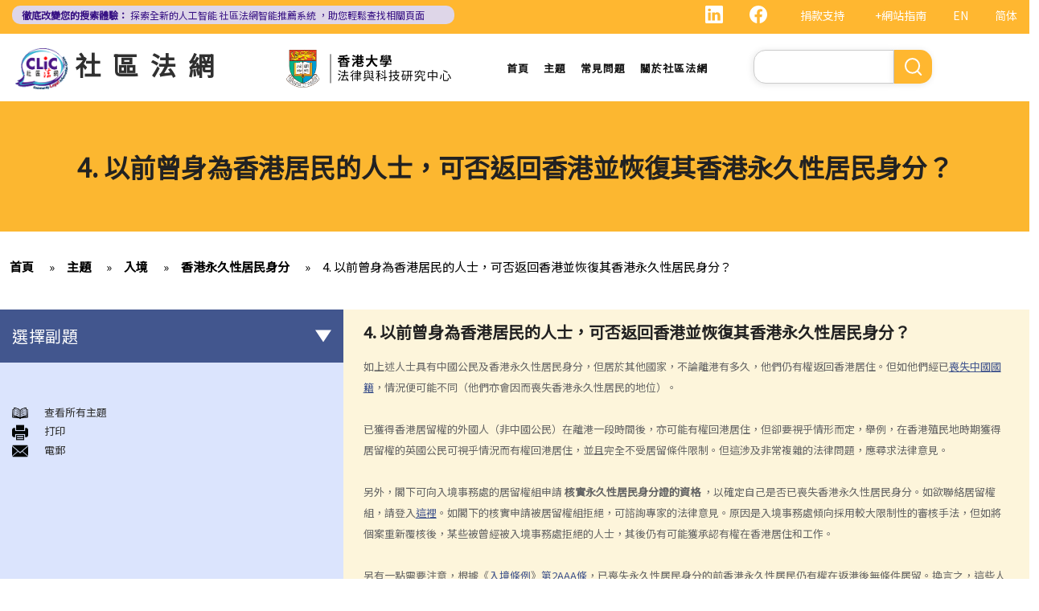

--- FILE ---
content_type: text/html; charset=UTF-8
request_url: https://clic.org.hk/zh/topics/immigration/hk_permanent_residence/q4
body_size: 11106
content:
<!DOCTYPE html>
<html lang="zh-hant" dir="ltr" prefix="content: http://purl.org/rss/1.0/modules/content/  dc: http://purl.org/dc/terms/  foaf: http://xmlns.com/foaf/0.1/  og: http://ogp.me/ns#  rdfs: http://www.w3.org/2000/01/rdf-schema#  schema: http://schema.org/  sioc: http://rdfs.org/sioc/ns#  sioct: http://rdfs.org/sioc/types#  skos: http://www.w3.org/2004/02/skos/core#  xsd: http://www.w3.org/2001/XMLSchema# ">
  <head> 
    <meta charset="utf-8" />
<link rel="canonical" href="https://clic.org.hk/zh/topics/immigration/hk_permanent_residence/q4" />
<meta name="Generator" content="Drupal 10 (https://www.drupal.org)" />
<meta name="MobileOptimized" content="width" />
<meta name="HandheldFriendly" content="true" />
<meta name="viewport" content="width=device-width, initial-scale=1.0" />
<link rel="icon" href="/sites/default/files/logo_0_0.png" type="image/png" />
<link rel="alternate" hreflang="en" href="https://clic.org.hk/en/topics/immigration/hk_permanent_residence/q4" />
<link rel="alternate" hreflang="zh-hant" href="https://clic.org.hk/zh/topics/immigration/hk_permanent_residence/q4" />
<link rel="alternate" hreflang="zh-hans" href="https://clic.org.hk/cn/topics/immigration/hk_permanent_residence/q4" />
<link rel="prev" href="/zh/topics/immigration/hk_permanent_residence/q3" />
<link rel="up" href="/zh/topics/immigration/hk_permanent_residence" />
<link rel="next" href="/zh/topics/immigration/hk_permanent_residence/q5" />

    <link rel="icon" href="/sites/default/files/android-icon-192x192.png" sizes="192x192" />
    <link rel="apple-touch-icon" href="/sites/default/files/apple-icon-180x180.png" sizes="180x180" />
    <title>4. 以前曾身為香港居民的人士，可否返回香港並恢復其香港永久性居民身分？ | Community Legal Information Centre (CLIC)</title>
    <link rel="stylesheet" media="all" href="/sites/default/files/css/css_Z-Bulzly4inhq9oXzKigBbW2mbyI7dtUrVdxvEK8c2c.css?delta=0&amp;language=zh-hant&amp;theme=gavias_amon&amp;include=eJxVjUEKwzAMBD_k2o_pA4Jiq0ZUsYpXDvj3SSBQctnDzMBiwnlLK4FDpV0IC23WUlVbSV_wqdJqUJo2fCmCbDv3maxxNg3ZOqfSx4_0ze5nigAnF7hk3Cb-yePjmoivtFj4Q0P9AHbON60" />
<link rel="stylesheet" media="all" href="/sites/default/files/css/css_Q5DWUwBouigkpk6dHxXxyp4xb8R1vmr4b8qkOI5jAlA.css?delta=1&amp;language=zh-hant&amp;theme=gavias_amon&amp;include=eJxVjUEKwzAMBD_k2o_pA4Jiq0ZUsYpXDvj3SSBQctnDzMBiwnlLK4FDpV0IC23WUlVbSV_wqdJqUJo2fCmCbDv3maxxNg3ZOqfSx4_0ze5nigAnF7hk3Cb-yePjmoivtFj4Q0P9AHbON60" />
<link rel="stylesheet" media="all" href="//fonts.googleapis.com/css?family=Hind:400,300,700,500" />
<link rel="stylesheet" media="all" href="/sites/default/files/css/css_gVtSD-qG_egFcqXGUJtH314KbUl_PKJjfi80cQCKJgY.css?delta=3&amp;language=zh-hant&amp;theme=gavias_amon&amp;include=eJxVjUEKwzAMBD_k2o_pA4Jiq0ZUsYpXDvj3SSBQctnDzMBiwnlLK4FDpV0IC23WUlVbSV_wqdJqUJo2fCmCbDv3maxxNg3ZOqfSx4_0ze5nigAnF7hk3Cb-yePjmoivtFj4Q0P9AHbON60" />


    <script src="/sites/default/files/js/js_dlPoISoxceQqmaMszDq_1z0AICo_yKx4EmsBh14ec_w.js?scope=header&amp;delta=0&amp;language=zh-hant&amp;theme=gavias_amon&amp;include=eJxVjUEKwzAMBD_k2o_pA4Jiq0ZUsYpXDvj3SSBQctnDzMBiwnlLK4FDpV0IC23WUlVbSV_wqdJqUJo2fCmCbDv3maxxNg3ZOqfSx4_0ze5nigAnF7hk3Cb-yePjmoivtFj4Q0P9AHbON60"></script>


    
    
        <script async src="https://www.googletagmanager.com/gtag/js?id=G-PFCKBJG354"></script>
    <script>
      window.dataLayer = window.dataLayer || [];
      function gtag(){dataLayer.push(arguments);}
      gtag('js', new Date());

      gtag('config', 'G-PFCKBJG354');
    </script>
  </head>
  <body class="layout-no-sidebars not-preloader">
  
    <a href="#main-content" class="visually-hidden focusable">
      移至主內容
    </a>
    
      <div class="dialog-off-canvas-main-canvas" data-off-canvas-main-canvas>
    
<div class="body-page">
	 

      <header id="header" class="header-v1"><meta http-equiv="Content-Type" content="text/html; charset=utf-8">
  
      <div class="topbar">
      <div class="topbar-inner">
        <div class="container">
          <div class="content">  <div>
    <div class="language-switcher-language-url topbarlang block block-language block-language-blocklanguage-interface" id="block-languageswitcher-2" role="navigation">
  
      <h2 class="block-title" ><span>Language switcher</span></h2>
    
      <div class="content block-content">
      <ul class="links"><li hreflang="en" data-drupal-link-system-path="node/1238" class="en"><a href="/en/topics/immigration/hk_permanent_residence/q4" class="language-link" hreflang="en" data-drupal-link-system-path="node/1238">EN</a></li><li hreflang="zh-hans" data-drupal-link-system-path="node/1238" class="zh-hans"><a href="/cn/topics/immigration/hk_permanent_residence/q4" class="language-link" hreflang="zh-hans" data-drupal-link-system-path="node/1238">简体</a></li><li></li></ul>
    </div>
  </div>
<div id="block-sitemapblockzh-2" class="topbarsitemap block block-block-content block-block-content05f0ac50-90ed-4821-9606-1236db6934d2">
  
      <h2 class="block-title" ><span>Sitemap Block (Zh)</span></h2>
    
      <div class="content block-content">
        <div class="layout layout--onecol">
    <div  class="layout__region layout__region--content">
                  <div><div style="display:flex;"><a style="display:inline;height:22px;" href="https://www.linkedin.com/showcase/clichk/"><svg height="22px" viewbox="0 0 16 16 " width="22px" xmlns="http://www.w3.org/2000/svg"><path d="M0 1.146C0 .513.526 0 1.175 0h13.65C15.474 0 16 .513 16 1.146v13.708c0 .633-.526 1.146-1.175 1.146H1.175C.526 16 0 15.487 0 14.854V1.146zm4.943 12.248V6.169H2.542v7.225h2.401zm-1.2-8.212c.837 0 1.358-.554 1.358-1.248-.015-.709-.52-1.248-1.342-1.248-.822 0-1.359.54-1.359 1.248 0 .694.521 1.248 1.327 1.248h.016zm4.908 8.212V9.359c0-.216.016-.432.08-.586.173-.431.568-.878 1.232-.878.869 0 1.216.662 1.216 1.634v3.865h2.401V9.25c0-2.22-1.184-3.252-2.764-3.252-1.274 0-1.845.7-2.165 1.193v.025h-.016a5.54 5.54 0 0 1 .016-.025V6.169h-2.4c.03.678 0 7.225 0 7.225h2.4z" fill="white"></path></svg></a><a style="display:inline;height:22px;padding-right:8px;" href="https://www.facebook.com/people/Community-Legal-Information-Centre-%E7%A4%BE%E5%8D%80%E6%B3%95%E7%B6%B2/100092315826255/"><svg height="22px" viewbox="0 0 16 16" width="22px" xmlns="http://www.w3.org/2000/svg"><path d="M16 8.049c0-4.446-3.582-8.05-8-8.05C3.58 0-.002 3.603-.002 8.05c0 4.017 2.926 7.347 6.75 7.951v-5.625h-2.03V8.05H6.75V6.275c0-2.017 1.195-3.131 3.022-3.131.876 0 1.791.157 1.791.157v1.98h-1.009c-.993 0-1.303.621-1.303 1.258v1.51h2.218l-.354 2.326H9.25V16c3.824-.604 6.75-3.934 6.75-7.951z" fill="white"></path></svg></a><div style="display:inline;padding-right:4px;vertical-align:middle;"><a href="https://eform.giving.hku.hk/zend/online_donation/community_legal_information_centre">捐款支持</a></div><div style="display:inline;vertical-align:middle;"><a href="/zh/sitemap">+網站指南</a></div></div></div>
      
    </div>
  </div>

    </div>
  </div>
<div id="block-gavias-amon-crecnews" class="block block-block-content block-block-contentf5e76c9d-c5ed-4c97-bb7b-07514a97853f no-title">
  
    
      <div class="content block-content">
        <div class="layout layout--onecol">
    <div  class="layout__region layout__region--content">
                  <div><div class="visible-md-block" style="background-color:#ded6e8;border-radius:10px;margin:0px;max-width:47%;"><p style="line-height:1.25;padding:2px 8px 2px 12px;"><a style="color:#391385;font-size:12px;padding-left:0px;" href="https://clic.org.hk/app/recommender"><strong>徹底改變您的搜索體驗：</strong> 探索全新的人工智能 <span style="text-decoration:underline solid 1px;text-underline-offset:1px;">社區法網智能推薦系統</span> ，助您輕鬆查找相關頁面</a></p></div><div class="visible-lg-block" style="background-color:#ded6e8;border-radius:10px;max-width:44%;"><p style="line-height:1.25;padding:3px 8px 3px 12px;"><a style="color:#391385;font-size:12px;padding-left:0px;" href="https://clic.org.hk/app/recommender"><strong>徹底改變您的搜索體驗：</strong> 探索全新的人工智能 <span style="text-decoration:underline solid 1px;text-underline-offset:1px;">社區法網智能推薦系統</span> ，助您輕鬆查找相關頁面</a></p></div><div class="container-fluid hidden-md hidden-lg"><div class="row"><div class="col-xs-12 col-md-6" style="background-color:#ded6e8;border-radius:10px;margin:0px;padding:0px;"><p style="line-height:1.2;padding:3px 10px 3px 10px;"><a style="color:#391385;font-size:12px;padding-left:0px;" href="https://clic.org.hk/app/recommender"><strong>徹底改變您的搜索體驗：</strong> 探索全新的人工智能 <span style="text-decoration:underline solid 1px;text-underline-offset:1px;">社區法網智能推薦系統</span> ，助您輕鬆查找相關頁面</a></p></div></div></div></div>
      
    </div>
  </div>

    </div>
  </div>

  </div>
</div> 
        </div>
      </div>
    </div>
  
      

                                                      
                                                                              			   				  			   		                      			   				  			   		          
                              
      
      <div id="custom_header">
    <div class="container">
        <div class="row">
            <div class="col-lg-4 col-md-4 col-sm-4 col-xs-8 branding customlogo">
                                    <div>
    <div id="block-logo" class="block block-block-content block-block-content35a3197c-937b-4ad0-a8e9-144b34c8d825 no-title">
  
    
      <div class="content block-content">
        <div class="layout layout--onecol">
    <div  class="layout__region layout__region--content">
                  <div><p><a href="/zh"><img alt="logo" data-entity-type="file" data-entity-uuid="3a4dd9f7-429a-40cc-b6c5-91f227fd733d" src="/sites/default/files/inline-images/logo.gif" width="150" height="117" /></a><a href="/zh">社區法網</a></p>
</div>
      
    </div>
  </div>

    </div>
  </div>

  </div>

                            </div>
            <div class="col-lg-3 col-md-3 col-sm-4 col-xs-8 branding2 customlogo">
                                    <div>
    <div id="block-headercssblock-2" class="block block-block-content block-block-content084e331b-8ff0-45f1-b64e-b7ceb5c189a2 no-title">
  
    
      <div class="content block-content">
        <div class="layout layout--onecol">
    <div  class="layout__region layout__region--content">
                  <div><style type="text/css">
/*<![CDATA[*/

@media not all and (min-resolution:.001dpcm){ 
	@supports (-webkit-appearance:none) and (stroke-color:transparent) {
	    .branding{
			width:36% !important; 
		}
		.navigation .gva_menu > li > a{
			font-weight:500 !important;
		}
	}
}

/*]]>*/
</style></div>
      
    </div>
  </div>

    </div>
  </div>
<div id="block-logo-3" class="block block-block-content block-block-content7033f853-2ec2-4e89-810a-15eb8412c05c no-title">
  
    
      <div class="content block-content">
        <div class="layout layout--onecol">
    <div  class="layout__region layout__region--content">
                  <div><p><a href="https://www.lawtech.hk/"><img alt="center hku logo" data-entity-type="file" data-entity-uuid="5539a686-b77f-433d-bc61-387e7e3896d4" src="/sites/default/files/inline-images/Centre-Logo-ZH.png" width="750" height="167" /></a></p>
</div>
      
    </div>
  </div>

    </div>
  </div>

  </div>

                            </div>
            <div class="col-lg-3 col-md-2 col-sm-4 col-xs-4 p-static custommenu">
                <div class="main-menu">
                    <div class="area-main-menu">
                      <div class="area-inner">
                                                    <div>
    
<nav role="navigation" aria-labelledby="block-gavias-amon-main-menu-menu" id="block-gavias-amon-main-menu" class="block block-menu navigation menu--main">
            
  <h2 class="visually-hidden" id="block-gavias-amon-main-menu-menu">Main navigation</h2>
  

                    <div class="content">
                
        
<div class="gva-navigation">

              <ul class="clearfix gva_menu gva_menu_main">
              
                      

      
      <li  class="menu-item ">
        <a href="/zh">
                    首頁

            
        </a>
        
          

        
      </li>
          
                      

      
      <li  class="menu-item ">
        <a href="/zh/topics">
                    主題

            
        </a>
        
          

        
      </li>
          
                      

      
      <li  class="menu-item ">
        <a href="/zh/faqs">
                    常見問題

            
        </a>
        
          

        
      </li>
          
                      

      
      <li  class="menu-item ">
        <a href="/zh/about-clic">
                    關於社區法網

            
        </a>
        
          

        
      </li>
        </ul>
  


</div>


<div id="menu-bar" class="menu-bar">
  <span class="one"></span>
  <span class="two"></span>
  <span class="three"></span>
</div>
      </div>
    
</nav>

       

  </div>

                          
                      </div>
                   </div>
                </div> 
            </div>
            <div class="col-lg-2 col-md-4 col-sm-4 col-xs-4 p-static languagearea">
                			        <div class="language area">
				          <div>
    


<div class="search-block-form block block-search container-inline" data-drupal-selector="search-block-form" id="block-searchform-2" role="search">
  
    
      <div class="content container-inline">
        <form action="/zh/search/node" method="get" id="search-block-form" accept-charset="UTF-8" class="search-form search-block-form">
  <div class="js-form-item form-item js-form-type-search form-item-keys js-form-item-keys form-no-label">
      <label for="edit-keys" class="visually-hidden">Search</label>
        <input title="輸入您想要搜尋的關鍵字。" data-drupal-selector="edit-keys" type="search" id="edit-keys" name="keys" value="" size="15" maxlength="128" class="form-search" />

        </div>
<div data-drupal-selector="edit-actions" class="form-actions js-form-wrapper form-wrapper" id="edit-actions"><input class="search-form__submit button js-form-submit form-submit" data-drupal-selector="edit-submit" type="submit" id="edit-submit" value="Search" />
</div>

</form>

    </div>
  </div>


  </div>

			        </div>
		                    </div>
        </div>
    </div>
</div>
</header>

	

				<div class="breadcrumbs_title area">
				  <div>
    <div id="block-gavias-amon-page-title" class="block block-core block-page-title-block no-title">
  
    
      <div class="content block-content">
      

  <h1 class="title page-title">
<span>4. 以前曾身為香港居民的人士，可否返回香港並恢復其香港永久性居民身分？</span>
</h1>


    </div>
  </div>

  </div>

			</div>
			
   		<div class="breadcrumbs">
			<div class="container">
				<div class="content-inner">
					  <div>
    <div id="block-breadcrumbs" class="block block-system block-system-breadcrumb-block no-title">
  
    
      <div class="content block-content">
        <nav class="breadcrumb" role="navigation" aria-labelledby="system-breadcrumb">
    <h2 id="system-breadcrumb" class="visually-hidden">導航連結</h2>
    <ol>
      
                <li>
                  <a href="/zh">首頁</a>
              </li>
                <li>
                  <a href="https://clic.org.hk/zh/topics">Topics</a>
              </li>
                <li>
                  <a href="https://clic.org.hk/zh/topics/immigration">入境</a>
              </li>
                <li>
                  <a href="https://clic.org.hk/zh/topics/immigration/hk_permanent_residence">香港永久性居民身分</a>
              </li>
                <li>
                  <a href="https://clic.org.hk/zh/topics/immigration/hk_permanent_residence/q4">4. 以前曾身為香港居民的人士，可否返回香港並恢復其香港永久性居民身分？</a>
              </li>
        </ol>
  </nav>

    </div>
  </div>

  </div>

				</div>	
			</div> 
		</div>
		
	
	<div role="main" class="main main-page">
	
		<div class="clearfix"></div>
		<div class="slideshow_content area">
			
		</div>
		
		
				
		<div class="clearfix"></div>
		
		
	<div class="clearfix"></div>
		<div id="content" class="content content-full">
			<div class="container">
				<div class="content-main-inner">
					<div class="row">
						
													
							 		
																										
                   

						<div id="page-main-content" class="main-content col-xs-12 col-md-8 col-md-push-4 sb-l ">

							<div class="main-content-inner">
								
								
																	<div class="content-main">
										  <div>
    <div id="block-gavias-amon-content" class="block block-system block-system-main-block no-title">
  
    
      <div class="content block-content">
      

<article data-history-node-id="1238" class="node node--type-clic-data-detail node--view-mode-full clearfix">
  <header><meta http-equiv="Content-Type" content="text/html; charset=utf-8">
    
            
      </header>
  <div class="node__content clearfix">
      <div class="layout layout--onecol">
    <div  class="layout__region layout__region--content">
                  <div class="text-detail"><h2>4. 以前曾身為香港居民的人士，可否返回香港並恢復其香港永久性居民身分？</h2>

<p>如上述人士具有中國公民及香港永久性居民身分，但居於其他國家，不論離港有多久，他們仍有權返回香港居住。但如他們經已<a href="/zh/topics/immigration/chinese_nationality/q5">喪失中國國籍</a>，情況便可能不同（他們亦會因而喪失香港永久性居民的地位）。</p>

<p> </p>

<p>已獲得香港居留權的外國人（非中國公民）在離港一段時間後，亦可能有權回港居住，但卻要視乎情形而定，舉例，在香港殖民地時期獲得居留權的英國公民可視乎情況而有權回港居住，並且完全不受居留條件限制。但這涉及非常複雜的法律問題，應尋求法律意見。</p>

<p> </p>

<p>另外，閣下可向入境事務處的居留權組申請 <strong>核實永久性居民身分證的資格 </strong>，以確定自己是否已喪失香港永久性居民身分。如欲聯絡居留權組，請登入<a href="https://www.immd.gov.hk/hkt/contactus/hq.html#9" target="_blank">這裡</a>。如閣下的核實申請被居留權組拒絕，可諮詢專家的法律意見。原因是入境事務處傾向採用較大限制性的審核手法，但如將個案重新覆核後，某些被曾經被入境事務處拒絕的人士，其後仍有可能獲承認有權在香港居住和工作。</p>

<p> </p>

<p>另有一點需要注意，根據《<a href="http://www.hklii.org/hk/legis/ch/ord/115/" target="_blank">入境條例</a>》<a href="http://www.hklii.org/hk/legis/ch/ord/115/s2aaa.html" target="_blank">第2AAA條</a>，已喪失永久性居民身分的前香港永久性居民仍有權在返港後無條件居留。換言之，這些人士仍有權在香港居住和工作，但不能再擔任政府高級職位、參與選舉投票或享受若干社會福利。</p>
</div>
      
    </div>
  </div>
  <nav role="navigation" aria-labelledby="book-label-72">
    
          <h2>Book traversal links for 4. Can former residents return to Hong Kong and renew their status as Hong Kong permanent residents?</h2>
      <ul class="custom-node-link">
              <li>
          <a href="/zh/topics/immigration/hk_permanent_residence/q3" class="page-previous" rel="prev" title="到上一頁"><b class="en">‹ previous</b> <b class="zhant">‹ 上一頁</b> <b class="zhans">‹ 上一页</b></a>
        </li>
                    <li>
          <a href="/zh/topics/immigration/hk_permanent_residence" class="page-up" title="到父頁面"> <b class="en">back to top</b> <b class="zhant">返回首頁</b> <b class="zhans">返回首页</b></a>
        </li>
                    <li>
          <a href="/zh/topics/immigration/hk_permanent_residence/q5" class="page-next" rel="next" title="到下一頁 ›"> <b class="en">next ›</b><b class="zhant">下一頁 ›</b> <b class="zhans">下一页 ›</b></a>
        </li>
          </ul>
      </nav>

  </div>
</article>

    </div>
  </div>
<div id="block-cssblock" class="block block-block-content block-block-contentf6ec741b-c626-4e80-be44-ae39449966cd no-title">
  
    
      <div class="content block-content">
        <div class="layout layout--onecol">
    <div  class="layout__region layout__region--content">
                  <div><style type="text/css">
/*<![CDATA[*/
#topic .row .p-static{
   flex:0 19%;
   width:19%;
}
.custom-date{
  margin:0 23px 2rem !important;
}
.sitemap .sitemap-item.sitemap-plugin--book h2{
display: none;
}
#block-gavias-amon-content form input, 
#block-gavias-amon-content form textarea {
    font-family: 'Noto Sans HK', sans-serif !important;
}

/*]]>*/
</style></div>
      
    </div>
  </div>

    </div>
  </div>

  </div>

									</div>
								
															</div>

						</div>

						<!-- Sidebar Left -->
													
														 		
							
							<div class="col-md-4 col-md-pull-8 col-sm-12 col-xs-12 sidebar sidebar-left">
								<div class="sidebar-inner">
									  <div>
    <div id="block-booknavigation" class="block block-book block-book-navigation">
  
      <h2 class="block-title" ><span>選擇副題</span></h2>
    
      <div class="content block-content">
      


        <ul>
          	
              <li class="expanded dropdown">
        <a href="/zh/topics/immigration/chinese_nationality" class="dropdown-toggle" data-toggle="dropdown" aria-expanded="true">中國國籍 <span class="caret"></span></a>
                            <ul class="dropdown-menu">
          	
              <li>
        <a href="/zh/topics/immigration/chinese_nationality/q1" hreflang="zh-hant">1. 「國籍」(nationality) 與「公民身分」(citizenship) 的法律含義有甚麼分別？</a>
                  </li>
          	
              <li>
        <a href="/zh/topics/immigration/chinese_nationality/q2" hreflang="zh-hant">2. 中國大陸的所有少數民族是否都擁有中國國籍？</a>
                  </li>
          	
              <li>
        <a href="/zh/topics/immigration/chinese_nationality/q3" hreflang="zh-hant">3. 在香港的中國公民 / 中國籍人士有甚麼法定權利？</a>
                  </li>
          	
              <li>
        <a href="/zh/topics/immigration/chinese_nationality/q4" hreflang="zh-hant">4. 香港居民能否持有雙重國籍？</a>
                  </li>
          	
              <li>
        <a href="/zh/topics/immigration/chinese_nationality/q5" hreflang="zh-hant">5. 中國國籍可否喪失或被放棄？</a>
                  </li>
          	
              <li>
        <a href="/zh/topics/immigration/chinese_nationality/q6" hreflang="zh-hant">6. 外籍人士可否在香港申請成為中國公民？</a>
                  </li>
          	
              <li>
        <a href="/zh/topics/immigration/chinese_nationality/q7" hreflang="zh-hant">7. 「居籍」(domicile) 的法律概念是甚麼？我怎樣知道我的居籍是香港？</a>
                  </li>
        </ul>
  
            </li>
          	
              <li class="expanded dropdown active open">
        <a href="/zh/topics/immigration/hk_permanent_residence" class="dropdown-toggle" data-toggle="dropdown" aria-expanded="true">香港永久性居民身分 <span class="caret"></span></a>
                            <ul class="dropdown-menu">
          	
              <li>
        <a href="/zh/topics/immigration/hk_permanent_residence/q1" hreflang="zh-hant">1. 我是否需要連續在香港居住七年，才可獲得永久性居民身分？</a>
                  </li>
          	
              <li>
        <a href="/zh/topics/immigration/hk_permanent_residence/q2" hreflang="zh-hant">2. 香港永久性居民享有甚麼法定權利？</a>
                  </li>
          	
              <li>
        <a href="/zh/topics/immigration/hk_permanent_residence/q3" hreflang="zh-hant">3. 在甚麼情況下會喪失香港永久性居民的身分？</a>
                  </li>
          	
              <li class="active open">
        <a href="/zh/topics/immigration/hk_permanent_residence/q4" hreflang="zh-hant">4. 以前曾身為香港居民的人士，可否返回香港並恢復其香港永久性居民身分？</a>
                  </li>
          	
              <li>
        <a href="/zh/topics/immigration/hk_permanent_residence/q5" hreflang="zh-hant">5. 是否所有在香港出生的兒童都會自動獲得居留權？</a>
                  </li>
          	
              <li>
        <a href="/zh/topics/immigration/hk_permanent_residence/q6" hreflang="zh-hant">6. 非中國籍人士或少數民族在香港是否享有與中國籍人士相同的權利？</a>
                  </li>
        </ul>
  
            </li>
          	
              <li class="expanded dropdown">
        <a href="/zh/topics/immigration/for_non_residents" class="dropdown-toggle" data-toggle="dropdown" aria-expanded="true">移居香港的非本地人士（家人團聚） <span class="caret"></span></a>
                            <ul class="dropdown-menu">
          	
              <li>
        <a href="/zh/topics/immigration/for_non_residents/q1" hreflang="zh-hant">1. 甚麼人有權以保證人身分安排家庭成員來香港居住？如我是香港的合法居民，本人在中國大陸（或其他地方）的家庭成員可否申請移居香港？</a>
                  </li>
          	
              <li>
        <a href="/zh/topics/immigration/for_non_residents/q2" hreflang="zh-hant">2. 還有哪些其他類別的人士可申請移居香港？</a>
                  </li>
          	
              <li>
        <a href="/zh/topics/immigration/for_non_residents/q3" hreflang="zh-hant">3. 如有家庭成員移民香港的申請被拒絕，有否任何渠道可讓我上訴？</a>
                  </li>
        </ul>
  
            </li>
          	
              <li class="expanded dropdown">
        <a href="/zh/topics/immigration/foreign_domestic_helpers" class="dropdown-toggle" data-toggle="dropdown" aria-expanded="true">外籍家庭傭工 <span class="caret"></span></a>
                            <ul class="dropdown-menu">
          	
              <li>
        <a href="/zh/topics/immigration/foreign_domestic_helpers/q1" hreflang="zh-hant">1. 我須向我的外籍家庭傭工支付多少工資？是否有標準僱傭合約可供我和外籍家庭傭工簽署？</a>
                  </li>
          	
              <li>
        <a href="/zh/topics/immigration/foreign_domestic_helpers/q2" hreflang="zh-hant">2. 我的家庭傭工是否必須居於我的家中？</a>
                  </li>
          	
              <li>
        <a href="/zh/topics/immigration/foreign_domestic_helpers/q3" hreflang="zh-hant">3. 聘用兼職的外籍家庭傭工是否合法？</a>
                  </li>
          	
              <li>
        <a href="/zh/topics/immigration/foreign_domestic_helpers/q4" hreflang="zh-hant">4. 外籍家庭傭工可否成為香港永久性居民？</a>
                  </li>
        </ul>
  
            </li>
          	
              <li class="expanded dropdown">
        <a href="/zh/topics/immigration/visitors_tourists_and_employment_visas" class="dropdown-toggle" data-toggle="dropdown" aria-expanded="true">訪港旅客與工作簽證 <span class="caret"></span></a>
                            <ul class="dropdown-menu">
          	
              <li>
        <a href="/zh/topics/immigration/visitors_tourists_and_employment_visas/q1" hreflang="zh-hant">1. 中國大陸旅客如何會獲准進入香港？</a>
                  </li>
          	
              <li>
        <a href="/zh/topics/immigration/visitors_tourists_and_employment_visas/q2" hreflang="zh-hant">2. 甚麼人士有權獲得香港的工作簽證？</a>
                  </li>
          	
              <li>
        <a href="/zh/topics/immigration/visitors_tourists_and_employment_visas/q3" hreflang="zh-hant">3. 獲保證人安排來港的家庭成員，可否獲准在香港工作？</a>
                  </li>
          	
              <li>
        <a href="/zh/topics/immigration/visitors_tourists_and_employment_visas/q4" hreflang="zh-hant">4. 英國公民如打算在香港工作，他們是否需要申請工作簽證？</a>
                  </li>
        </ul>
  
            </li>
          	
              <li class="expanded dropdown">
        <a href="/zh/topics/immigration/passports_and_identity_cards" class="dropdown-toggle" data-toggle="dropdown" aria-expanded="true">護照和身分證 <span class="caret"></span></a>
                            <ul class="dropdown-menu">
          	
              <li>
        <a href="/zh/topics/immigration/passports_and_identity_cards/q1" hreflang="zh-hant">1. 何謂英國公民（海外）護照？</a>
                  </li>
          	
              <li>
        <a href="/zh/topics/immigration/passports_and_identity_cards/q2" hreflang="zh-hant">2. 是否有些華裔香港人有權取得正式的英籍護照（而非英國公民（海外）護照）？</a>
                  </li>
          	
              <li>
        <a href="/zh/topics/immigration/passports_and_identity_cards/q3" hreflang="zh-hant">3. 誰人及何時需要携帶香港身分證？</a>
                  </li>
          	
              <li>
        <a href="/zh/topics/immigration/passports_and_identity_cards/q4" hreflang="zh-hant">4. 香港身分證有哪些種類？</a>
                  </li>
        </ul>
  
            </li>
          	
              <li class="expanded dropdown">
        <a href="/zh/topics/immigration/immigration_offences" class="dropdown-toggle" data-toggle="dropdown" aria-expanded="true">與入境有關的罪行 <span class="caret"></span></a>
                            <ul class="dropdown-menu">
          	
              <li>
        <a href="/zh/topics/immigration/immigration_offences/q1" hreflang="zh-hant">1. 如我被入境事務處人員調查，我應該怎樣做？</a>
                  </li>
        </ul>
  
            </li>
          	
              <li>
        <a href="/zh/topics/immigration/related_websites" hreflang="zh-hant">相關網站</a>
                  </li>
        </ul>
  

    </div>
  </div>
<div id="block-immigration" class="block block-block-content block-block-content9c2d9e35-c755-4eea-a350-08fa7a0d21d7 no-title">
  
    
      <div class="content block-content">
        <div class="layout layout--onecol">
    <div  class="layout__region layout__region--content">
                  <div><p id="custom-read"><img alt="read" data-entity-type="file" data-entity-uuid="691a5306-ba11-4cc9-b99c-995bdb3e148c" src="/sites/default/files/inline-images/read%20topic.png" width="20px" height="250" /><a href="/zh/topics/immigration/all">查看所有主題</a></p>

<p id="custom-print"><img alt="print" data-entity-type="file" data-entity-uuid="e9b6363b-edf6-4283-b8f0-9a628e0e7c08" src="/sites/default/files/inline-images/print.png" width="20px" height="250" />打印</p>

<p id="custom-email"><img alt="email" data-entity-type="file" data-entity-uuid="ac17db13-7926-4109-aa4f-c4d3d55a0b86" src="/sites/default/files/inline-images/email.png" width="20px" height="250" />電郵</p>
</div>
      
    </div>
  </div>

    </div>
  </div>

  </div>

								</div>
							</div>
												<!-- End Sidebar Left -->

						<!-- Sidebar Right -->
												<!-- End Sidebar Right -->
						
					</div>
				</div>
			</div>
		</div>

					<div class="highlighted area">
				<div class="container">
					  <div>
    <div data-drupal-messages-fallback class="hidden"></div>

  </div>

				</div>
			</div>
		
					<div class="area after_content">
				<div class="container-fw">
	          	<div class="content-inner">
						   <div>
    <div id="block-gavias-amon-creccta" class="block block-block-content block-block-content116b8d63-aadc-4d9d-ad1a-559e1a5ec96c no-title">
  
    
      <div class="content block-content">
        <div class="layout layout--onecol">
    <div  class="layout__region layout__region--content">
                  <div><div class="container" style="background-image:url(/sites/default/files/inline-images/CREC_BG.png);background-size:cover;border-radius:20px;margin-top:20px;overflow:hidden;"><div class="row" style="padding:20px 25px 0px 25px;"><div class="col-md-5" style="padding-bottom:10px;"><p style="padding-top:6px;"><img src="/sites/default/files/inline-images/Logo_chi.png" data-entity-uuid="d80d573b-be48-481c-8153-21558cb66805" data-entity-type="file" alt="CREC Logo" width="140" height="57" /></p><p style="padding-top:8px;"><span style="color:#8765BC;font-size:16px;line-height:1.2;">不確定哪些社區法網頁面與您的情境相關？</span></p><h4 style="color:#482284;font-size:26px;">使用社區法網智能推薦系統！</h4><p><br /><a style="background-color:#482284;color:white;padding:10px 16px;" href="https://ai.hklii.hk/recommender/" target="_blank">開始使用</a></p></div><div class="col-md-7"><p><img src="/sites/default/files/inline-images/CREC_Promo_chi_2.png" data-entity-uuid="b10c7909-a515-4502-b5e2-4c8fc6bbc8c7" data-entity-type="file" width="100%" height="353" /></p></div></div></div></div>
      
    </div>
  </div>

    </div>
  </div>

  </div>

	          	</div>
        		</div>
			</div>
				
		
	</div>
	

	<footer id="footer" class="footer">
  
     <div class="footer-top">
      <div class="container">
        <div class="row">
          <div class="col-xs-12">
            <div class="before_footer area">
                  <div>
    <div id="block-friendlylinks" class="block block-block-content block-block-content14f7e998-36c4-44aa-b89f-f4872a81c421 no-title">
  
    
      <div class="content block-content">
        <div class="layout layout--onecol">
    <div  class="layout__region layout__region--content">
                  <div><p>相關連結</p>
</div>
      
    </div>
  </div>

    </div>
  </div>

  </div>

            </div>
          </div>
        </div>     
      </div>   
    </div> 
      
      <div class="footer">
      <div class="container">
        <div class="row">
          <div class="col-xs-12">
            <div class="footer area">
                  <div>
    <div id="block-footer1-3" class="block block-block-content block-block-contentb123cea6-c25e-4db1-9e6f-889467d6a927 no-title">
  
    
      <div class="content block-content">
        <div class="layout layout--onecol">
    <div  class="layout__region layout__region--content">
                  <div><p><a href="https://youth.clic.org.hk/tc" target="_blank"><img alt="image 3" data-entity-type="file" data-entity-uuid="1662f523-231c-412c-8dc0-852c978bf1bd" src="/sites/default/files/inline-images/Image%203.png" width="333" height="98" /></a></p>
</div>
      
    </div>
  </div>

    </div>
  </div>
<div id="block-footer2-3" class="block block-block-content block-block-content095d7547-f2bb-4200-a987-839d2dd49d15 no-title">
  
    
      <div class="content block-content">
        <div class="layout layout--onecol">
    <div  class="layout__region layout__region--content">
                  <div><p><a href="https://s100.hk/tc" target="_blank"><img alt="Image 5" data-entity-type="file" data-entity-uuid="61cb4e06-c4cf-4c61-aad6-f3d85567e299" src="/sites/default/files/inline-images/Image%205.png" width="333" height="98" /></a></p>
</div>
      
    </div>
  </div>

    </div>
  </div>
<div id="block-footer3-3" class="block block-block-content block-block-content48a54a45-3d43-483e-ac65-d745f3d58067 no-title">
  
    
      <div class="content block-content">
        <div class="layout layout--onecol">
    <div  class="layout__region layout__region--content">
                  <div><p><a href="https://familyclic.hk/zh" target="_blank"><img alt="Image 4" data-entity-type="file" data-entity-uuid="7510ddd4-d3ff-4aa5-a93d-1d1aa97876b4" src="/sites/default/files/inline-images/Image%204.png" width="333" height="98" /></a></p>
</div>
      
    </div>
  </div>

    </div>
  </div>
<div id="block-footer4-2" class="block block-block-content block-block-contentee9998e7-ef9a-4430-8669-d60f558c98a7 no-title">
  
    
      <div class="content block-content">
        <div class="layout layout--onecol">
    <div  class="layout__region layout__region--content">
                  <div><p><a href="https://ai.hklii.hk/dt-predictor"><img src="/sites/default/files/inline-images/SentencingPredictorLink_0.png" data-entity-uuid="4d5124fa-308e-4c72-adf1-286936cb398a" data-entity-type="file" alt="Sentencing Predictor" width="333" height="98" /></a></p></div>
      
    </div>
  </div>

    </div>
  </div>
<div id="block-footer4-2" class="block block-block-content block-block-content43083dea-d998-48d9-a02d-30a9dab59226 no-title">
  
    
      <div class="content block-content">
        <div class="layout layout--onecol">
    <div  class="layout__region layout__region--content">
                  <div><p><a href="https://clic.org.hk/app/recommender"><img src="/sites/default/files/inline-images/CRec_small_banner.jpg" data-entity-type="file" alt="CRec_small_intro" width="333" height="98" /></a></p></div>
      
    </div>
  </div>

    </div>
  </div>
<div id="block-footercssblock-2" class="block block-block-content block-block-contenteca85510-8071-476c-a181-2cfa197fdc01 no-title">
  
    
      <div class="content block-content">
        <div class="layout layout--onecol">
    <div  class="layout__region layout__region--content">
                  <div><style type="text/css">
/*<![CDATA[*/
@media not all and (min-resolution:.001dpcm){ 
	@supports (-webkit-appearance:none) and (stroke-color:transparent) {
	    #block-footer1-2, 
		#block-footer2-2, 
		#block-footer3-2{
			width:32% !important;
		}
	}
}


/*]]>*/
</style><script type="text/javascript">
//<![CDATA[


		jQuery(document).ready(function($) {
			$(':lang(en).sitemap .sitemap-item.sitemap-plugin--menu').append('<h2>books');
$(':lang(zh-hant).sitemap .sitemap-item.sitemap-plugin--menu').append('<h2>手冊');
$(':lang(zh-hans).sitemap .sitemap-item.sitemap-plugin--menu').append('<h2>手册');
$('.breadcrumbs nav.breadcrumb ol > li').append('<span>»');
$('.breadcrumbs nav.breadcrumb ol > li:last-child a').removeAttr('href');

$(':lang(zh-hant)#block-breadcrumbs nav.breadcrumb ol li a').each(function() {
    var text = $(this).text();
//console.log(text);
    text = text.replace('Search', '搜索');
    $(this).text(text); 
});
$(':lang(zh-hant)#block-gavias-amon-page-title .page-title').each(function() {
    var text = $(this).text();
    text = text.replace('Search', '搜索');
    $(this).text(text); 
});

$(':lang(zh-hant)#block-breadcrumbs nav.breadcrumb ol li a').each(function() {
    var text = $(this).text();
    text = text.replace('Topics', '主題');
    $(this).text(text); 
});
$(':lang(zh-hans)#block-breadcrumbs nav.breadcrumb ol li a').each(function() {
    var text = $(this).text();
    text = text.replace('Topics', '主题');
    $(this).text(text); 
});

			});

//]]>
</script></div>
      
    </div>
  </div>

    </div>
  </div>
<div id="block-message-2" class="block block-block-content block-block-content5494db9a-55a2-4e34-ae3f-7a79d9e09baf no-title">
  
    
      <div class="content block-content">
        <div class="layout layout--onecol">
    <div  class="layout__region layout__region--content">
                  <div><p><strong>重要事項</strong></p>

<p>社區法網提供的資料只供初步參考，而有關資料並非正式法律意見。閣下如欲就任何法律事項取得更詳盡的資料或支援服務，須諮詢閣下的律師。</p>
</div>
      
    </div>
  </div>

    </div>
  </div>

  </div>

            </div>
          </div>
        </div>     
      </div>   
    </div> 
      
   <div class="footer-center">
      <div class="container">      
         <div class="row">
                          
                
              
                
              
                
              
                 

              
                            
              
              
              
                       </div>   
      </div>
   </div>   

</footer>

     <div class="footer_menu">
      <div class="container">
        <div class="row">
          <div class="col-xs-12">
            <div class="footer_menu area">
                  <div>
    <div id="block-gavias-amon-usersurveypopup" class="block block-block-content block-block-contentbd2bcd1e-101d-406a-8d21-3bc3f2d5376a no-title">
  
    
      <div class="content block-content">
        <div class="layout layout--onecol">
    <div  class="layout__region layout__region--content">
      
    </div>
  </div>

    </div>
  </div>
<div id="block-footermenu-4" class="block block-block-content block-block-content0fbe634c-dec1-436d-9ce3-9851863b5525 no-title">
  
    
      <div class="content block-content">
        <div class="layout layout--onecol">
    <div  class="layout__region layout__region--content">
                  <div><p><a href="/zh">首頁</a> <a href="/zh/topics">主題</a> <a href="/zh/glossary">詞彙</a> <a href="/zh/team">社區法網組員</a> <a href="/zh/form/feedback">意見</a><a href="/zh/acknowledgment">銘謝</a> <a href="/zh/disclaimers">免責聲明</a></p>
</div>
      
    </div>
  </div>

    </div>
  </div>

  </div>

            </div>
          </div>
        </div>     
      </div>   
    </div> 
   
<div class="clearfix"></div>
		<div class="custom_footer">
		<div class="container">
            <div class="row">
                <div class="col-md-8 col-sm-12 col-xs-12">
                                      <div>
    <div id="block-copyright-3" class="block block-block-content block-block-content741f01c2-7ba8-49bf-b96d-4e88c9843967 no-title">
  
    
      <div class="content block-content">
        <div class="layout layout--onecol">
    <div  class="layout__region layout__region--content">
                  <div><p>香港大學社區法網版權所有 © 2004 - 2025</p></div>
      
    </div>
  </div>

    </div>
  </div>

  </div>

                                    </div>
                
                <div class="col-md-4 col-sm-12 col-xs-12">
                                      <div>
    <div id="block-gavias-amon-developby" class="block block-block-content block-block-contenta83d5c56-87ca-4bb0-a933-85c2ecd3e8bd no-title">
  
    
      <div class="content block-content">
        <div class="layout layout--onecol">
    <div  class="layout__region layout__region--content">
                  <div><p><a href="https://visibleone.com/en-hk/services/website-design" rel="nofollow" target="_blank">Web Design</a> By Visible One</p>
</div>
      
    </div>
  </div>

    </div>
  </div>

  </div>

                                    </div>
            </div>
        </div>
        </div>
</div>


  </div>

    
    <script type="application/json" data-drupal-selector="drupal-settings-json">{"path":{"baseUrl":"\/","scriptPath":null,"pathPrefix":"zh\/","currentPath":"node\/1238","currentPathIsAdmin":false,"isFront":false,"currentLanguage":"zh-hant"},"pluralDelimiter":"\u0003","suppressDeprecationErrors":true,"statistics":{"data":{"nid":"1238"},"url":"\/core\/modules\/statistics\/statistics.php"},"ajaxTrustedUrl":{"\/zh\/search\/node":true},"user":{"uid":0,"permissionsHash":"bd68a390681a0d7739e04c0439f9907fb381114a5d36231d0ce297224af29739"}}</script>
<script src="/sites/default/files/js/js_hU0Y16mr-JXrmnHrhcAQls-0PDCoVrPsYOXRHc2O1eY.js?scope=footer&amp;delta=0&amp;language=zh-hant&amp;theme=gavias_amon&amp;include=eJxVjUEKwzAMBD_k2o_pA4Jiq0ZUsYpXDvj3SSBQctnDzMBiwnlLK4FDpV0IC23WUlVbSV_wqdJqUJo2fCmCbDv3maxxNg3ZOqfSx4_0ze5nigAnF7hk3Cb-yePjmoivtFj4Q0P9AHbON60"></script>

      </body>
</html>
